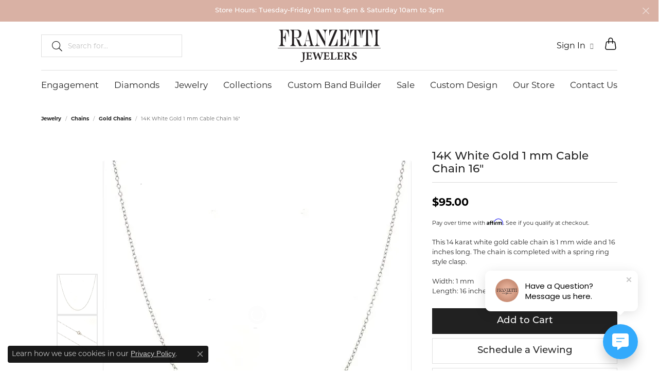

--- FILE ---
content_type: text/css;charset=UTF-8
request_url: https://www.franzetti.com/css/local.php?settingsSrc=franzettijewelersUpgradeV6&t=9477
body_size: 2886
content:
		
/*
 * Client: Franzetti Jewelers
 * Copyright 2008-2022 Punchmark
 */



/* ==========================================================================
    Helpers
============================================================================= */

.alert-global {
  background: #D9B1A4 !important;
  color: #ffffff !important;
  font-size: 13px !important;
  letter-spacing: normal !important;
  font-weight: 500 !important;
  text-transform: none !important;
  padding: 0.75rem 2rem 0.75rem 2rem !important;
}

.alert-global a.alert-link {
  color: #ffffff !important;
  font-size: 13px !important;
  transform: none !important;
  -webkit-transform: none !important;
  -ms-transform: none !important;
  display: inline !important;
  text-transform: none !important;
  letter-spacing: normal !important;
  font-weight: 600 !important;
  text-decoration: underline !important;
}

.alert-global .close > span > span {
  background: #ffffff !important;
}

.link-container .btn-link {
  position: relative;
  font-weight: normal !important;
  color: #212121;
}

.link-container .btn-link:after {
  content: "";
  position: absolute;
  bottom: 4px;
  left: 0;
  width: 100%;
  height: 1px;
  background: #212121;
}

.link-container .btn-link:hover:after,
.link-container .btn-link:focus:after {
  background: #D9B1A4;
}

.column-slider .owl-nav, 
.product-slider .owl-nav, 
.social-slider .owl-nav {
  opacity: 1 !important;
}

.column-slider .owl-nav button i, 
.product-slider .owl-nav button i, 
.social-slider .owl-nav button i {
  color: #D9B1A4 !important;
}

.column-slider .owl-nav button.disabled, 
.product-slider .owl-nav button.disabled, 
.social-slider .owl-nav button.disabled {
  opacity: 0 !important;
}

[data-widget-type="slider"].col-12.col-sm-12.col-md-12.col-lg-12 .column-slider .owl-nav {
  top: calc(50% - 15px);
}

.social-slider .social-link,
.social-slider .social-heading,
.social-slider .social-interaction,
.social-slider .social-interactions {
  display: none !important;
}

.social-slider .social-icon {
  font-size: 2.5rem !important;
}

.social-slider .social-description {
  margin-bottom: 0 !important;
}

small, .small {
	font-size: 0.8rem !important;
}

@media(max-width: 767px){
	.alert-global, .alert-global a.alert-link {
	  font-size: 11px !important;
	}
	.mobile-stack .widget-text-overlay.position-absolute {
	  position: static !important;
	}
}

@media(min-width: 1240px){
	[data-widget-type="slider"].col-12.col-sm-12.col-md-12.col-lg-12 .column-slider .owl-nav button.owl-next, 
	[data-widget-type="slider"].col-12.col-sm-12.col-md-12.col-lg-12 .product-slider .owl-nav button.owl-next, 
	[data-widget-type="slider"].col-12.col-sm-12.col-md-12.col-lg-12 .social-slider .owl-nav button.owl-next {
	  right: -65px;
	}
	[data-widget-type="slider"].col-12.col-sm-12.col-md-12.col-lg-12 .column-slider .owl-nav button.owl-prev, 
	[data-widget-type="slider"].col-12.col-sm-12.col-md-12.col-lg-12 .product-slider .owl-nav button.owl-prev, 
	[data-widget-type="slider"].col-12.col-sm-12.col-md-12.col-lg-12 .social-slider .owl-nav button.owl-prev {
	  left: -65px;
	}
}

@media(min-width: 1600px){
	.container {
	  max-width: 1440px !important;
	}
}

/* ==========================================================================
    Header
============================================================================= */

header {
  padding-left: 10px !important;
  padding-right: 10px !important;
}

header a#logo {
  padding: 15px 0 !important;
  max-width: 200px !important;
  min-width: 200px !important;
  width: 200px !important;
}

header .content-toolbar-inline-left-and-right {
  display: flex !important;
}

header .content-toolbar .item-search-inline .input-group {
  flex-direction: row-reverse!important;
  padding: 5px;
  border: 1px solid #DEDEDE !important;
}

header .content-toolbar .item-search-inline .input-group .btn {
  padding-right: 0 !important;
}

header .content-toolbar .item-search-inline .input-group .btn,
header .content-toolbar .item-search-inline .input-group .form-control {
  border: 0 !important;
  background: none !important;
  box-shadow: none !important;
}

header .content-toolbar .toolbar-item.dropdown.item-account .dropdown-toggle {
  position: relative;
  padding-right: 16px;
  text-transform: none !important;
}

header .content-toolbar .toolbar-item.dropdown.item-account .dropdown-toggle::after {
  content: "\e64b";
  position: absolute;
  top: 0px;
  right: 12px;
  right: 0px;
  display: block;
  font-family: "themify";
  border: 0 !important;
  font-size: 11px;
  color: #707070;
}

header .content-toolbar > .content-toolbar-inner > ul li.dropdown > .dropdown-menu {
  top: 100% !important;
}

header .content-toolbar > .content-toolbar-inner > ul > li {
  display: flex;
  align-items: center;
  justify-content: center;
}

header .content-toolbar > .content-toolbar-inner > ul > li > a > i {
  color: transparent !important;
  font-size: 30px;
}

header .content-toolbar > .content-toolbar-inner > ul > li > a > i.icon-search {
  font-size: 26px;
  transform: translateY(0px);
}

header .content-toolbar > .content-toolbar-inner > ul > li > a > i.icon-shopping-bag,
header .content-toolbar > .content-toolbar-inner > ul > li > a > i.icon-shopping-cart {
  background: url(../images/bag-2.svg) center center no-repeat !important;
  background-size: contain !important;
}

header .content-toolbar > .content-toolbar-inner > ul > li > a > i.icon-search {
  background: url(../images/search.svg) center center no-repeat !important;
  background-size: contain !important;
}

header .content-toolbar ul .dropdown > .dropdown-menu p,
header .content-toolbar ul .dropdown > .dropdown-menu .p,
header .content-toolbar ul .dropdown > .dropdown-menu .dropdown-item {
  font-size: 14px;
}

@media(max-width:767px){
	header {
	  height: 51px !important;
	  position: sticky;
	  top: 0;
	  box-shadow: 0 0 0 1px rgba(0,0,0,0.1);
	}
	body.sitemanager-menu-open header,
	body.sitemanager-menu-closed header {
	  top: 63px;
	}
	header a#logo {
	  padding: 7px 0 6px 0 !important;
	  max-width: 120px !important;
	  min-width: 120px !important;
	  width: 120px !important;
	}
	header .content-toolbar.inline-left-and-right ul.left {
	  justify-content: flex-start !important;
	} 
	header .content-toolbar.inline-left-and-right ul.right {
	  justify-content: flex-end !important;
	}
	header .content-toolbar ul.right .toolbar-item.dropdown.item-account .dropdown-toggle {
	  font-size: 14px !important;
	  font-weight: 500 !important;
	}
	header .content-toolbar .toolbar-item.dropdown.item-account .dropdown-toggle::after { 
	  top: 2px;
	}
	header .content-toolbar > .content-toolbar-inner {
	  position: static !important;
	}
	header .content-toolbar > .content-toolbar-inner > ul.right li.dropdown.show > .dropdown-menu {
	  right: 0 !important;
	  left: auto !important;
	  min-width: 260px;
	}
	header .content-toolbar > .content-toolbar-inner > ul.left li.dropdown.item-search {
	  margin-left: 45px !important;
	}
	header .content-toolbar > .content-toolbar-inner > ul > li, 
	header .content-toolbar > .content-toolbar-inner > ul > li > a:not(.btn){
	  line-height: 1 !important;
	}
	header .content-toolbar .toolbar-item.dropdown.item-account .dropdown-toggle {
	  padding-right: 1rem;
	}
	header .content-toolbar .toolbar-item.dropdown.item-account .dropdown-toggle::after {
	  right: 3px;
	}
	header .content-toolbar .toolbar-item.dropdown.item-account .dropdown-menu {
	  left: auto !important;
	  right: 0 !important;
	}
}

@media(max-width: 400px){
	header .content-toolbar > .content-toolbar-inner > ul > li.item-account {
	  display: none !important;
	}
}

/* ==========================================================================
    Nav
============================================================================= */

@media(min-width:768px){
	nav.navbar {
	  border-top: 0 !important;
	}
	nav.navbar .navbar-nav {
	  border-top: 1px solid #DEDEDE !important;
	}
	nav.navbar .nav-item .nav-link {
	  padding-top: 20px;
	  padding-bottom: 20px;
	}
	nav.navbar .nav-item.dropdown > .dropdown-menu.dropdown-menu-wide {
	  border: 0 !important;
	  border-radius: 0 !important;
	  box-shadow: 0 5000px 0 5000px rgba(0,0,0,0.4) !important;
	}
	nav.navbar .nav-item.dropdown > .dropdown-menu.dropdown-menu-wide .explore-all-row {
	  display: none !important;
	}
	nav.navbar .nav-item.dropdown > .dropdown-menu.dropdown-menu-wide .container {
	  padding-bottom: 40px !important;
	}
	nav.navbar .dropdown-wide .dropdown-menu-wide .dropdown-item-parent {
	  font-size: 13px;
	  font-weight: 500;
	  text-transform: uppercase;
	  letter-spacing: 0.06;
	  margin-top: 20px;
	}
	nav.navbar .dropdown-wide .dropdown-menu-wide .dropdown-menu-children .dropdown-item {
	  font-size: 14px;
	  font-weight: 300;
	}
	nav.navbar .dropdown .dropdown-item.dropdown-item-image {
	  padding-top: 15px !important;
	}
}

@media(max-width:767px){
	nav.navbar {
	  position: sticky !important;
	  top: 61px;
	  border: 0 !important;
	  z-index: 1501;
	}
	nav.navbar {
	  top: 50px;
	}
	body.sitemanager-menu-open nav.navbar,
	body.sitemanager-menu-closed nav.navbar {
	  top: 114px;
	}
	nav.navbar .navbar-toggler {
	  padding: 0px 0px 0px 20px !important;
	  margin-top: -50px !important;
	  z-index: 1501;
	  position: relative;
	}	
	nav.navbar #main-navigation {
	  background: rgba(217,177,164,1) !important;
	  box-shadow: 0 0 0 5000px rgba(217,177,164,0) !important;
	  transition: all 200ms ease-out 100ms;
	}
	body.nav-left-back-open nav.navbar #main-navigation {
	  box-shadow: 0 0 0 5000px rgba(217,177,164,0.65) !important;
	  transition: all 200ms ease-out 100ms;
	}
	nav.navbar .navbar-nav > .nav-item {
	  height: auto !important;
	}

	nav.navbar .navbar-nav > .nav-item .nav-link {
	  letter-spacing: 0.1rem !important;
	  font-size: 18px !important;
	  font-weight: 500 !important;
	}

	nav.navbar .navbar-nav > .nav-item:last-child {
	  border-bottom: 1px solid #ddc0b6 !important;
	}

	nav.navbar .navbar-nav > .nav-item .nav-link,
	nav.navbar .navbar-nav > .nav-item .dropdown-item {
	  color: #f4e5e1 !important;
	  background: transparent !important;
	}

	nav.navbar .navbar-nav > .nav-item .nav-link:hover,
	nav.navbar .navbar-nav > .nav-item .nav-link:focus,
	nav.navbar .navbar-nav > .nav-item.show .nav-link,
	nav.navbar .navbar-nav > .nav-item.dropdown-is-open .nav-link,
	nav.navbar .navbar-nav > .nav-item.has-a-plus.dropdown .dropdown-item:hover,
	nav.navbar .navbar-nav > .nav-item.has-a-plus.dropdown .dropdown-item:focus {
	  color: #ffffff !important;
	  background: transparent !important;
	  outline: none !important;
	}

	nav.navbar .navbar-nav > .nav-item .nav-link,
	nav.navbar .navbar-nav > .nav-item .nav-link-and-plus-wrap .dropdown-plus,
	nav.navbar .navbar-nav > .nav-item.has-a-plus.dropdown .dropdown-item {
	  border-top: 1px solid #ddc0b6 !important;
	  outline: none !important;
	  background: transparent !important;
	  padding: 0 20px !important;
	}
	
	nav.navbar .navbar-nav.navbar-right > .nav-item:first-child .nav-link {
	  border-top: 0px solid #ddc0b6 !important;
	}
	
	nav.navbar .navbar-nav.navbar-right {
	  border-bottom: 0px solid #ddc0b6 !important;
	}
	
	nav.navbar .nav-item.dropdown > .dropdown-menu {
	  background: #cca497 !important;
	}
	
	nav.navbar .navbar-nav > .nav-item:first-child > .nav-link-and-plus-wrap > .nav-link,
	nav.navbar .navbar-nav > .nav-item:first-child > .nav-link-and-plus-wrap > .dropdown-plus {
	  border-top: 0px solid #ddc0b6 !important;
	}

	nav.navbar .navbar-nav > .nav-item.has-a-plus .dropdown-menu-children .dropdown-item {
	  text-indent: 1rem;
	  font-size: 0.9rem !important;
	}

	nav.navbar .navbar-nav > .nav-item.has-a-plus .nav-link, 
	nav.navbar.show-dropdown-toggles .navbar-nav > .nav-item .nav-link,
	nav.navbar .navbar-nav > .nav-item.has-a-plus .dropdown-plus,
	nav.navbar .navbar-nav > .nav-item.has-a-plus.dropdown .dropdown-item {
	  height: 45px !important;
	  -ms-flex-align: center !important;
	  align-items: center !important;
	}

	nav.navbar .navbar-nav > .nav-item.has-a-plus .dropdown-plus {
	  width: 45px !important;
	  color: white;
	  -webkit-text-stroke-width: 1px;
  	  -webkit-text-stroke-color: white;
	}

	nav.navbar .navbar-nav > .nav-item > .nav-link-and-plus-wrap {
	  -ms-flex-align: start !important;
	  align-items: flex-start !important;
	}

	nav.navbar .navbar-nav > .nav-item .nav-link-and-plus-wrap a.dropdown-plus > i,
	nav.navbar .navbar-nav > .nav-item .nav-link-and-plus-wrap a[aria-expanded="false"].dropdown-plus > i {
	  transform: rotate(0deg) scale(1.05) !important;
	}
	
	nav.navbar .navbar-nav > .nav-item .dropdown-submenu .nav-link-and-plus-wrap a.dropdown-plus > i,
	nav.navbar .navbar-nav > .nav-item .dropdown-submenu .nav-link-and-plus-wrap a[aria-expanded="false"].dropdown-plus > i {
	  transform: rotate(0deg) scale(0.65) !important;
	  -webkit-text-stroke-width: 2px;
  	  -webkit-text-stroke-color: white;
	}

	nav.navbar .navbar-nav > .nav-item.show .nav-link-and-plus-wrap.show a.dropdown-plus > i,
	nav.navbar .navbar-nav > .nav-item.show .nav-link-and-plus-wrap a[aria-expanded="true"].dropdown-plus > i {
	  transform: rotate(45deg) scale(1.15) !important;
	}
	
	nav.navbar .navbar-nav > .nav-item.show .dropdown-submenu .nav-link-and-plus-wrap.show a.dropdown-plus > i,
	nav.navbar .navbar-nav > .nav-item.show .dropdown-submenu .nav-link-and-plus-wrap a[aria-expanded="true"].dropdown-plus > i {
	  transform: rotate(45deg) scale(0.75) !important;
	}

	body.sitemanager-menu-open nav.navbar #main-navigation > .container, 
	body.sitemanager-menu-closed nav.navbar #main-navigation > .container, 
	body.sitemanager-menu-open nav.navbar #main-navigation > .container-fluid, 
	body.sitemanager-menu-closed nav.navbar #main-navigation > .container-fluid {
	  padding-bottom: 81px;
	}

	nav.navbar .navbar-nav > .nav-item .nav-link-and-plus-wrap .d-flex.d-xl-none {
	  display: flex !important;  
	}

	nav.navbar #main-navigation > .container-fluid {
	  -ms-flex-align: start !important;
	  align-items: flex-start !important;
	}

	nav.navbar .nav-item.dropdown > .dropdown-menu.dropdown-menu-wide .col-xl-auto {
	  width: 100% !important;
	}	
	
	nav.navbar .navbar-nav > .nav-item .dropdown-item-image {
	  display: none !important;
	}
}

@media(min-width:768px) and (max-width:991px){
	nav.navbar {
	  padding: 0px 10px !important;
	}
	nav.navbar .nav-item .nav-link,
	header .content-toolbar > .content-toolbar-inner > ul > li.item-account > a:not(.btn) {
	  font-size: 0.8rem;
	  font-weight: 500 !important;
	}
}	




/* ==========================================================================
    Footer
============================================================================= */

footer {
  border-top: 20px solid #D9B1A4;
  padding-top: 30px;
}

footer h6 {
  font-weight: 500 !important;
  font-size: 19px !important;
  letter-spacing: normal !important;
  margin-bottom: 20px !important;
}

footer p,
footer .p,
footer address,
footer address *,
footer .footerlinks li a {
  font-weight: 300 !important;
  font-size: 12px !important;
  letter-spacing: 0.07rem !important;
}

footer .copyright,
footer .copyright *,
footer p.copyrights, 
footer p.copyrights a, 
footer p.copyrights a:hover, 
footer p.copyrights a:focus {
  font-size: 10px !important;
}

footer address a .text-uppercase.small {
  display: none;
}

footer .social-networks {
  margin: 0 auto;
  padding: 0;
  display: flex;
  align-items: center;
  justify-content: center;
}

footer .social-networks a,
footer .social-networks a i {
  width: 40px;
  height: 40px;
  display: flex;
  align-items: center;
  justify-content: center;
  color: #212121;
}

footer .social-networks a {
  border: 2px solid #D9D9D9;
  border-radius: 50%;
}

footer .social-networks a:hover,
footer .social-networks a:focus {
  background: #212121;
  border: 2px solid #212121;
}

footer .social-networks a:hover i,
footer .social-networks a:focus i {
  color: #ffffff;
}

footer .input-group {
  border: 2px solid #D9D9D9;
  border-radius: 40px;
}

footer .input-group .btn,
footer .input-group .form-control {
  background: none;
  border: none;
}

footer .input-group .btn {
  background: none !important;
}

footer .input-group .form-control {
  padding-right: 0 !important;
  color: #212121;
  font-size: 12px !important;
}

footer .input-group .form-control::placeholder {
  color: rgba(0,0,0,0.8) !important;
  font-weight: 300;
  font-size: 12px !important;
}

footer address > table tr > td > span .holiday-hours-tag {
  color: #212121;
  font-style: italic;
  font-weight: bold !important;
}

footer form[action="/newsletter-subscription"] {
  display: block !important;
  margin-top: -0.25rem !important;
}

footer form[action="/newsletter-subscription"] label {
  display: none !important;
}

@media(min-width:768px){
	footer .social-networks {
	  margin: 0;
	  justify-content: flex-start;
	}
}




/* ==========================================================================
    Small Image Banners
============================================================================= */

section.small-image {

}

@media(min-width:768px){
	section.small-image [data-widget-element="widgetImage"] {
  	  max-width: 66.666%;
  	  margin-left: 0 !important;
  	  margin-right: auto !important;
	}
}







--- FILE ---
content_type: image/svg+xml
request_url: https://www.franzetti.com/images/bag-2.svg
body_size: 95
content:
<?xml version="1.0" encoding="utf-8"?>
<!-- Generator: Adobe Illustrator 26.3.1, SVG Export Plug-In . SVG Version: 6.00 Build 0)  -->
<svg version="1.1" id="Layer_1" xmlns="http://www.w3.org/2000/svg" xmlns:xlink="http://www.w3.org/1999/xlink" x="0px" y="0px"
	 viewBox="0 0 40 40" style="enable-background:new 0 0 40 40;" xml:space="preserve">
<path d="M36.4,31.7L34,16.1c-0.3-1.7-1.7-2.9-3.4-2.9h-3.8V8.6c0-3.8-3.1-6.9-6.9-6.9c-3.8,0-6.9,3.1-6.9,6.9v4.6H9.4
	c-1.7,0-3.1,1.2-3.4,2.9L3.6,31.7c-0.5,3.1,1.7,6,4.8,6.5c0.3,0,0.6,0.1,0.8,0.1h21.4c3.2,0,5.7-2.6,5.7-5.7
	C36.4,32.3,36.4,32,36.4,31.7z M15.4,8.6C15.4,6,17.5,4,20,4c2.5,0,4.6,2.1,4.6,4.6v4.6h-9.2V8.6z M31.2,36c-0.2,0-0.3,0-0.5,0H9.3
	c-1.9,0-3.4-1.5-3.4-3.4c0-0.2,0-0.3,0-0.5l2.3-15.7c0.1-0.6,0.6-1,1.1-1h3.8v3.4c0,0.6,0.5,1.1,1.1,1.1c0.6,0,1.1-0.5,1.1-1.1v-3.4
	h9.2v3.4c0,0.6,0.5,1.1,1.1,1.1c0.6,0,1.1-0.5,1.1-1.1v-3.4h3.8c0.6,0,1,0.4,1.1,1l2.4,15.7C34.4,34,33.1,35.7,31.2,36z"/>
</svg>


--- FILE ---
content_type: image/svg+xml
request_url: https://www.franzetti.com/images/logo.svg
body_size: 3668
content:
<svg id="Layer_1" data-name="Layer 1" xmlns="http://www.w3.org/2000/svg" viewBox="0 0 444.49 142.64"><defs><style>.cls-1{fill:#231f20;}</style></defs><title>logo</title><rect class="cls-1" y="81.4" width="444.49" height="1.56"/><path class="cls-1" d="M33.74,12.81v30.9h2.48q3.91,0,6.11-4.64t3.16-15h1V64.92h-1a74.2,74.2,0,0,0-1.1-8.41A25.93,25.93,0,0,0,42.56,51q-2.4-5.36-6.87-5.35H33.74V67.22c0,4.38.59,7.64,1.76,9.76a5.75,5.75,0,0,0,5.37,3.19h2.5v2H17.29v-2h1A5.76,5.76,0,0,0,23.67,77c1.18-2.12,1.76-5.38,1.76-9.76V25.76q0-6.63-1.74-9.79a5.78,5.78,0,0,0-5.41-3.16h-1V10.92h43v30.8H59.4q-.42-4-.93-7.29a50.44,50.44,0,0,0-1-5.1A38.76,38.76,0,0,0,54.06,20a14.82,14.82,0,0,0-4.76-5.43,11.18,11.18,0,0,0-6.23-1.78Z" transform="translate(-12.33 -9.49)"/><path class="cls-1" d="M91,47.28H82.18V67.22c0,4.35.6,7.6,1.78,9.74a5.76,5.76,0,0,0,5.38,3.21h1.15v2H65.65v-2h1.07A5.78,5.78,0,0,0,72.12,77c1.17-2.12,1.76-5.38,1.76-9.76V25.76c0-4.42-.59-7.68-1.75-9.79a5.77,5.77,0,0,0-5.41-3.16H65.65V10.92h30.5A24.4,24.4,0,0,1,106,12.55a12.25,12.25,0,0,1,5.71,5.51,20.66,20.66,0,0,1,1.93,5.2,25.63,25.63,0,0,1,.72,6q0,8.06-4.62,13a15.83,15.83,0,0,1-4.67,3A23.18,23.18,0,0,1,99.14,47a53.27,53.27,0,0,1-6.79.31v.2a56.57,56.57,0,0,0,4.09,4.39,25.17,25.17,0,0,0,3.69,2.93A25.6,25.6,0,0,0,104.35,57l.93,2.55c.62,1.63,1.08,2.85,1.38,3.67l1,2.8q1.58,4.33,3,7.52A27,27,0,0,0,113.05,78a6.45,6.45,0,0,0,5.24,2.19h1.1v2H104.63Zm-8.85-1.89H93.39a11.17,11.17,0,0,0,6.52-1.76,10.4,10.4,0,0,0,3.81-5.35A28.8,28.8,0,0,0,105,29q0-16.21-11.41-16.21H82.18Z" transform="translate(-12.33 -9.49)"/><path class="cls-1" d="M144.88,9.49h1l15.83,62.32a25.41,25.41,0,0,0,1.7,4.79,7.22,7.22,0,0,0,2.13,2.73,4.7,4.7,0,0,0,2.79.84h1v2H146.57v-2h3a4.29,4.29,0,0,0,3.26-1.1,4.84,4.84,0,0,0,1-3.39,18.26,18.26,0,0,0-.4-3.47c-.28-1.35-.87-3.82-1.79-7.39-.06-.2-.14-.54-.26-1s-.23-.93-.36-1.38l-.65-2.6H133.7l-1.27,5.31a24.49,24.49,0,0,0-.62,5.45,15.39,15.39,0,0,0,.72,4.64,8.51,8.51,0,0,0,1.87,3.47,4.85,4.85,0,0,0,1.37,1.1,5.66,5.66,0,0,0,1.73.38v2h-16v-2a7,7,0,0,0,2.78-1.12,11.53,11.53,0,0,0,2.29-2.55q3-4.19,5.83-15.76Zm-3,16.68-7.71,31.77h15.63Z" transform="translate(-12.33 -9.49)"/><path class="cls-1" d="M173.1,10.92h15.8l27.35,51.3V31.52a40.7,40.7,0,0,0-1.06-9.81,14.54,14.54,0,0,0-3.06-6.4A6.75,6.75,0,0,0,210,13.57a10.52,10.52,0,0,0-3-.76V10.92h19.49v1.89h-.39q-4.26,0-6.48,4.89t-2.23,14.23V82.87h-.93l-34-63.18V62a47.08,47.08,0,0,0,.82,9.86,12.77,12.77,0,0,0,2.64,5.79,6.7,6.7,0,0,0,3.64,2.09,16,16,0,0,0,3.38.51v1.89H172.39V80.27a8.92,8.92,0,0,0,5.14-2,10,10,0,0,0,2.93-5.08,31.39,31.39,0,0,0,.95-8.36V24.54a19.23,19.23,0,0,0-.92-6.33,8.73,8.73,0,0,0-2.66-4,6.54,6.54,0,0,0-4.22-1.4h-.51Z" transform="translate(-12.33 -9.49)"/><path class="cls-1" d="M234.36,10.92h34.78v1.89L241,80.27h12.59q6.62,0,10.51-8.36a53.43,53.43,0,0,0,2.86-7.78q1.08-3.9,2.43-11.55h1.05V82.16h-39v-2l28.3-67.46h-8.42q-7.41,0-11.29,8.16a38.72,38.72,0,0,0-2.51,6.42q-.93,3.21-2.17,9.64h-1Z" transform="translate(-12.33 -9.49)"/><path class="cls-1" d="M276.6,10.92h41.85V38.51h-.84q-1.16-7.24-2.07-10.84a41,41,0,0,0-2.38-6.8,14.68,14.68,0,0,0-3.86-5.46,13.66,13.66,0,0,0-8.42-2.6h-7.75V46.67h2.09q4.65,0,7.38-7.24a40.35,40.35,0,0,0,2.08-8.88c.23-1.46.43-3.62.62-6.47h1V70.79h-1q-.33-3.78-.8-7.12a45.2,45.2,0,0,0-1-5.43A33.71,33.71,0,0,0,302,54.06q-2.53-5.66-7.21-5.66h-1.64V80.27h6.48a16.59,16.59,0,0,0,5.17-.74,12.15,12.15,0,0,0,4.13-2.29,18.11,18.11,0,0,0,3.43-4.06,33.56,33.56,0,0,0,4.28-10.55q.87-3.63,1.83-9.79h1V82.16H276.66l-.06-1.89h1.07q7.15,0,7.15-13V25.76q0-6.63-1.74-9.79a5.78,5.78,0,0,0-5.41-3.16H276.6Z" transform="translate(-12.33 -9.49)"/><path class="cls-1" d="M324.42,10.92h46.14V47.08l-.9.1a75.15,75.15,0,0,0-4.51-23.31q-4.5-11.06-11.43-11.06h-2.06V67.22q0,12.94,7.12,13h6v2H330.37v-2h5.88q7.15,0,7.16-13V12.81h-2.54q-7,0-11.43,11.93a67,67,0,0,0-3.3,14c-.24,1.84-.49,4.63-.73,8.37h-1Z" transform="translate(-12.33 -9.49)"/><path class="cls-1" d="M374.89,10.92H421V47.08l-.9.1a75.15,75.15,0,0,0-4.51-23.31q-4.5-11.06-11.43-11.06h-2.06V67.22q0,12.94,7.12,13h5.95v2H380.84v-2h5.88q7.15,0,7.16-13V12.81h-2.54q-7,0-11.43,11.93a67,67,0,0,0-3.3,14c-.24,1.84-.49,4.63-.73,8.37h-1Z" transform="translate(-12.33 -9.49)"/><path class="cls-1" d="M426.41,80.17h1.1A5.76,5.76,0,0,0,432.9,77c1.17-2.12,1.76-5.38,1.76-9.76.15-1.84.27-3.46.35-4.87s.14-3,.16-4.85,0-4.1,0-6.85q-.12-17.44-.57-26.27a32.24,32.24,0,0,0-.63-5.55,9.72,9.72,0,0,0-1.39-3.32,5.59,5.59,0,0,0-5.07-2.7h-1.1V10.92h24.78v1.89h-1.1A5.75,5.75,0,0,0,444.71,16Q443,19.13,443,25.76V67.22c0,4.38.59,7.64,1.76,9.76a5.73,5.73,0,0,0,5.36,3.19h1.1v2H426.41Z" transform="translate(-12.33 -9.49)"/><path class="cls-1" d="M116.18,109.42c1.64,0,3.39.15,7.91.15,3.7,0,5.61-.15,7.1-.15a2.63,2.63,0,0,1,0,1.64,13.36,13.36,0,0,0-2.52.57c-.82.31-1.13.82-1.18,2.31-.06,4.94,0,15.89-.26,21.28a19.85,19.85,0,0,1-2.16,9.05c-2.83,4.83-7.3,7.87-10.9,7.87-1.7,0-3.29-.52-3.86-1.49a5.2,5.2,0,0,1,0-.88,20.36,20.36,0,0,1,1.44-4.16c2,1.39,4.63,2.67,6,2.67a2.59,2.59,0,0,0,2.11-.87c.82-1,1.07-2.42,1.13-6,.15-7.19,0-23.59-.11-27.19-.1-1.23-.31-2.26-1.54-2.62a17.55,17.55,0,0,0-3.14-.57A2.93,2.93,0,0,1,116.18,109.42Z" transform="translate(-12.33 -9.49)"/><path class="cls-1" d="M134.12,109.42c1.79,0,4.83.15,7.45.15h10.28a58.94,58.94,0,0,0,6.33-.26.22.22,0,0,1,.2.21,58.61,58.61,0,0,0-.82,7.51,3,3,0,0,1-1.85.15,12.45,12.45,0,0,0-.82-3.6,2.37,2.37,0,0,0-2.22-1.54c-1.23-.1-6.68-.1-7.4,0-.31,0-.56.67-.56.92-.06,3.19-.06,7.2,0,10.29,0,.2.15.41.3.41,1.6,0,5.3,0,7-.11,1.08,0,1.49-.56,1.8-1.69.2-.57.3-1.24.46-1.91a3.16,3.16,0,0,1,1.95.11c-.1,1.18-.31,3.24-.31,4.93s.06,3.65.11,5a3,3,0,0,1-1.91.05c-.36-1.44-.3-1.44-.51-2.11a1.9,1.9,0,0,0-1.75-1.44c-1.13-.1-5.19-.1-6.84-.1-.15,0-.3.31-.3.41-.06,2.88,0,7,0,9.46a1.76,1.76,0,0,0,1.13,1.8,50.63,50.63,0,0,0,6.78.36c2.32,0,3-.31,4.06-1.59a20.54,20.54,0,0,0,2.68-4.68,3.22,3.22,0,0,1,1.75.67,45.26,45.26,0,0,1-2.27,7.35c-.25.51-.56.82-2.87.82-4.32,0-8.85-.2-14.3-.2-2.93,0-6.27.15-8.84.15a3.27,3.27,0,0,1,0-1.7,24.47,24.47,0,0,0,3.8-.56c1-.26,1.49-.87,1.55-2.62.15-2.26.15-6.53.15-12.34,0-4.11-.05-8.33-.15-9.87s-.41-2-1.44-2.32a16.94,16.94,0,0,0-2.73-.46A2.24,2.24,0,0,1,134.12,109.42Z" transform="translate(-12.33 -9.49)"/><path class="cls-1" d="M161.25,109.42c2.11,0,3.86.15,7.56.15,4,0,5.4-.15,7.2-.15a2,2,0,0,1,0,1.64,10.79,10.79,0,0,0-2.52.67,1.19,1.19,0,0,0-.62,1.54c1.39,5.19,4,13.63,5.35,18,.1.1.21.05.31,0,2-5.2,5.5-15.48,6.78-20.16a16.43,16.43,0,0,0,3.29,0c1.29,4.27,6.38,17.64,7.82,21,.05.05.21,0,.26-.1,1.54-4.63,4.37-13.93,5-17.23.36-1.54.26-2.62-1.18-3.08a16.08,16.08,0,0,0-3.24-.67,2,2,0,0,1,0-1.64c1.19,0,3.6.15,6.33.15,3.39,0,4.93-.15,6-.15a3.36,3.36,0,0,1,0,1.64,19.08,19.08,0,0,0-2.21.57c-1.18.46-1.85,1.23-2.57,3.13-2.42,6.43-6.73,20-8.79,26.48a19.11,19.11,0,0,0-3.39,0c-1.29-4.11-6-17-7.56-20.82-.05,0-.21,0-.26,0-2.11,5.66-5.81,15.73-7.35,20.72a15.37,15.37,0,0,0-3.39,0c-1.55-6.63-6-21.29-7.87-26.32-.56-1.65-1.18-2.78-2.41-3.24a13,13,0,0,0-2.73-.62C161,110.86,161,109.52,161.25,109.42Z" transform="translate(-12.33 -9.49)"/><path class="cls-1" d="M209.62,109.42c1.8,0,4.84.15,7.46.15h10.28a58.75,58.75,0,0,0,6.32-.26.23.23,0,0,1,.21.21,58.61,58.61,0,0,0-.82,7.51,3,3,0,0,1-1.85.15,12.06,12.06,0,0,0-.83-3.6,2.35,2.35,0,0,0-2.21-1.54c-1.23-.1-6.68-.1-7.4,0-.31,0-.57.67-.57.92-.05,3.19-.05,7.2,0,10.29,0,.2.16.41.31.41,1.6,0,5.3,0,7-.11,1.08,0,1.5-.56,1.8-1.69a17.8,17.8,0,0,0,.47-1.91,3.16,3.16,0,0,1,1.95.11c-.1,1.18-.31,3.24-.31,4.93s.05,3.65.11,5a3,3,0,0,1-1.91.05c-.36-1.44-.31-1.44-.51-2.11a1.9,1.9,0,0,0-1.75-1.44c-1.13-.1-5.19-.1-6.84-.1-.15,0-.31.31-.31.41-.05,2.88,0,7,0,9.46a1.77,1.77,0,0,0,1.14,1.8,50.63,50.63,0,0,0,6.78.36c2.32,0,3-.31,4.06-1.59a20.54,20.54,0,0,0,2.68-4.68,3.16,3.16,0,0,1,1.74.67,44.2,44.2,0,0,1-2.26,7.35c-.25.51-.56.82-2.88.82-4.31,0-8.84-.2-14.29-.2-2.93,0-6.27.15-8.84.15a3.27,3.27,0,0,1,0-1.7,24.67,24.67,0,0,0,3.8-.56c1-.26,1.49-.87,1.55-2.62.15-2.26.15-6.53.15-12.34,0-4.11-.05-8.33-.15-9.87s-.41-2-1.44-2.32a16.94,16.94,0,0,0-2.73-.46A2.29,2.29,0,0,1,209.62,109.42Z" transform="translate(-12.33 -9.49)"/><path class="cls-1" d="M239.08,109.42c1.9,0,3.39.15,7.35.15,3.6,0,5.55-.15,7.2-.15a2.31,2.31,0,0,1,0,1.64,25.61,25.61,0,0,0-2.52.46c-1.18.36-1.34.93-1.39,2.16s-.1,4.89-.1,10c-.05,5.55,0,11.2.15,12.85a1.64,1.64,0,0,0,1,1.54,42.13,42.13,0,0,0,7.2.31,3.61,3.61,0,0,0,3-1.75,36,36,0,0,0,3.29-6,2.63,2.63,0,0,1,1.8.67c-.26,1.49-1.9,7.24-3,9.1-.15.41-.72.66-2.72.66-3.86,0-10.49-.25-14.09-.25-3.44,0-6.06.15-7.66.15a2.48,2.48,0,0,1,0-1.7,16,16,0,0,0,3.14-.46c1-.31,1.33-.87,1.44-2.11s.2-6.63.2-12.33.06-8.64-.1-10.39c-.05-1.39-.26-2.11-1.54-2.42a25.53,25.53,0,0,0-2.73-.46A2,2,0,0,1,239.08,109.42Z" transform="translate(-12.33 -9.49)"/><path class="cls-1" d="M268.07,109.42c1.8,0,4.83.15,7.45.15h10.29a58.75,58.75,0,0,0,6.32-.26.22.22,0,0,1,.2.21,62.46,62.46,0,0,0-.82,7.51,3,3,0,0,1-1.85.15,11.81,11.81,0,0,0-.82-3.6,2.35,2.35,0,0,0-2.21-1.54c-1.23-.1-6.69-.1-7.4,0-.31,0-.57.67-.57.92-.05,3.19-.05,7.2,0,10.29,0,.2.15.41.31.41,1.59,0,5.29,0,7-.11,1.08,0,1.49-.56,1.8-1.69a17.86,17.86,0,0,0,.46-1.91,3.19,3.19,0,0,1,2,.11c-.11,1.18-.31,3.24-.31,4.93s.05,3.65.1,5a3,3,0,0,1-1.9.05c-.36-1.44-.31-1.44-.52-2.11a1.88,1.88,0,0,0-1.74-1.44c-1.14-.1-5.2-.1-6.84-.1-.16,0-.31.31-.31.41-.05,2.88,0,7,0,9.46a1.76,1.76,0,0,0,1.13,1.8,50.8,50.8,0,0,0,6.79.36c2.31,0,3-.31,4.06-1.59a20.92,20.92,0,0,0,2.67-4.68,3.22,3.22,0,0,1,1.75.67,46.17,46.17,0,0,1-2.26,7.35c-.26.51-.57.82-2.88.82-4.32,0-8.84-.2-14.29-.2-2.93,0-6.28.15-8.85.15a3.27,3.27,0,0,1,0-1.7,24.64,24.64,0,0,0,3.81-.56c1-.26,1.49-.87,1.54-2.62.15-2.26.15-6.53.15-12.34,0-4.11,0-8.33-.15-9.87s-.41-2-1.44-2.32a16.8,16.8,0,0,0-2.72-.46A2.19,2.19,0,0,1,268.07,109.42Z" transform="translate(-12.33 -9.49)"/><path class="cls-1" d="M297.57,109.42c1.24,0,4.94.15,6.79.15,3.86,0,6.63-.1,9.36-.1,6.22,0,9.56,3.29,9.56,7.86,0,4.12-2.67,6.53-6,7.92-.11,0-.11.31-.06.41a75.93,75.93,0,0,0,8.23,11.21c1.9,1.85,2.37,2.06,5.14,2.42a3.45,3.45,0,0,1-.36,1.69c-2.78.21-7.66,0-9.66-1a7.53,7.53,0,0,1-2.52-2.11c-2.06-2.42-4.68-7.05-6.43-9.77a1.69,1.69,0,0,0-1.44-.93h-2.05c-.06,0-.21.21-.21.31,0,3.09.05,6.79.1,8.79.11,1.6.41,2.16,1.54,2.47a19.46,19.46,0,0,0,2.78.46c.26.16.15,1.6-.1,1.7-1.08,0-3.55-.15-7.4-.15s-6.23.15-7.31.15c-.2-.21-.3-1.49,0-1.64,1-.16,1.8-.26,2.42-.41,1.13-.26,1.49-.93,1.59-2.63.11-1.49.16-8.43.16-11.51,0-5,0-8.85-.11-10.9-.05-1.39-.46-2.06-1.54-2.32a22.79,22.79,0,0,0-2.62-.46C297.21,110.75,297.32,109.52,297.57,109.42Zm10.85,2.31a1.22,1.22,0,0,0-.36.77c-.1,1.34-.1,6.17-.1,12a.34.34,0,0,0,.31.36c2.62.1,5,0,5.91-.51,1.44-.72,2.67-2.21,2.67-5.5,0-4.48-2.41-7.41-6.89-7.41A4.12,4.12,0,0,0,308.42,111.73Z" transform="translate(-12.33 -9.49)"/><path class="cls-1" d="M337.93,138.26a8.45,8.45,0,0,0,4.83,1.38c2.47,0,4.73-1.43,4.73-4.47,0-2.72-1.39-4.26-6.12-7.14-4.42-2.68-7.92-5.14-7.92-10.29,0-5.86,4.84-9.1,10.65-9.1,3.85,0,6,.67,8.38.88a46.76,46.76,0,0,0-.88,7.45,2.17,2.17,0,0,1-1.69.06c-.47-3.09-1-4.58-2.27-5.46a6.47,6.47,0,0,0-4-1.13,4.55,4.55,0,0,0-4.73,4.68c0,2.37,1.19,3.81,3.29,5.25s3.91,2.26,6,3.54c3.39,2.11,5.29,4.37,5.29,8.08,0,5.29-4.32,9.71-12,9.71a18.74,18.74,0,0,1-7.76-1.64c-.51-.77-1.49-6.27-1.59-8.07a2.31,2.31,0,0,1,1.69-.52C334.84,134.86,336.08,136.92,337.93,138.26Z" transform="translate(-12.33 -9.49)"/></svg>